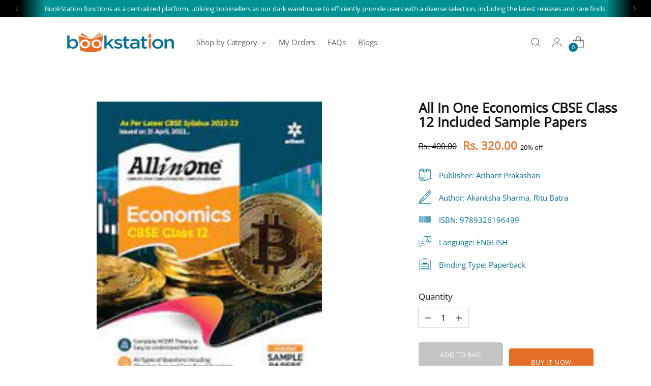

--- FILE ---
content_type: application/javascript; charset=utf-8
request_url: https://searchanise-ef84.kxcdn.com/templates.1n3x9o8z2D.js
body_size: 1437
content:
Searchanise=window.Searchanise||{};Searchanise.templates={Platform:'shopify',StoreName:'BookStation',AutocompleteLayout:'singlecolumn',AutocompleteStyle:'ITEMS_SINGLECOLUMN_LIGHT',AutocompleteSuggestionCount:5,AutocompletePagesCount:2,AutocompleteItemCount:5,AutocompleteSuggestOnSearchBoxEmpty:'Y',AutocompleteShowProductCode:'N',AutocompleteShowRecent:'Y',AutocompleteShowMoreLink:'Y',AutocompleteIsMulticolumn:'Y',AutocompleteEmptyFieldHTML:'Start typing for instant search results',AutocompleteTemplate:'<div class="snize-ac-results-content"><ul class="snize-ac-results-list" id="snize-ac-items-container-1"></ul><ul class="snize-ac-results-list" id="snize-ac-items-container-2"></ul><ul class="snize-ac-results-list" id="snize-ac-items-container-3"></ul><ul class="snize-ac-results-singlecolumn-list" id="snize-ac-items-container-4"></ul><div class="snize-results-html" style="cursor:auto;" id="snize-ac-results-html-container"></div></div>',AutocompleteMobileTemplate:'<div class="snize-ac-results-content"><div class="snize-mobile-top-panel"><div class="snize-close-button"><button type="button" class="snize-close-button-arrow"></button></div><form action="#" style="margin: 0px"><div class="snize-search"><input id="snize-mobile-search-input" autocomplete="off" class="snize-input-style snize-mobile-input-style"></div><div class="snize-clear-button-container"><button type="button" class="snize-clear-button" style="visibility: hidden"></button></div></form></div><ul class="snize-ac-results-list" id="snize-ac-items-container-1"></ul><ul class="snize-ac-results-list" id="snize-ac-items-container-2"></ul><ul class="snize-ac-results-list" id="snize-ac-items-container-3"></ul><ul id="snize-ac-items-container-4"></ul><div class="snize-results-html" style="cursor:auto;" id="snize-ac-results-html-container"></div><div class="snize-close-area" id="snize-ac-close-area"></div></div>',AutocompleteItem:'<li class="snize-product ${product_classes}" data-original-product-id="${original_product_id}" id="snize-ac-product-${product_id}"><a href="${autocomplete_link}" class="snize-item" draggable="false"><div class="snize-thumbnail"><img src="${image_link}" class="snize-item-image ${additional_image_classes}" alt="${autocomplete_image_alt}"></div><div class="snize-product-info">${autocomplete_product_ribbons_html}${autocomplete_product_code_html}${autocomplete_product_attribute_html}<span class="snize-title">${title}</span><span class="snize-description">${description}</span><div class="snize-ac-prices-container">${autocomplete_prices_html}${autocomplete_in_stock_status_html}</div>${reviews_html}</div></a></li>',AutocompleteResultsHTML:'             ',AutocompleteNoResultsHTML:'   Sorry, nothing found for [search_string].   Try some of our bestsellers →.',LabelStickySearchboxInputPlaceholder:'Search by Title/ISBN/Author/Publisher?',AutocompleteProductDiscountLabelShow:'Y',ResultsShow:'Y',ResultsStyle:'RESULTS_BIG_PICTURES_NEW',ResultsShowActionButton:'add_to_cart',ResultsDefaultView:'list',ResultsDefaultMobileView:'row',ResultsEnableInfiniteScrolling:'infinite',ResultsProductAttributeName:'metafield_4393fb6d04ce922c823b5bbfa3171e9e',ResultsZeroPriceAction:'hide_zero_price',ResultsUseAsNavigation:'templates',ResultsShowProductDiscountLabel:'Y',ShowBestsellingSorting:'Y',ShowDiscountSorting:'Y',LabelResultsNothingFoundSeeAllCatalog:'Your search "[search_string]" didn\'t match any results. Look at [link_catalog_start]other items in our store[link_catalog_end]',WeglotSupport:'Y',CategorySortingRule:"searchanise",ShopifyCurrency:'INR',ShopifyLocales:{"mr":{"locale":"mr","name":"Marathi","primary":false,"published":true},"en":{"locale":"en","name":"English","primary":true,"published":true}},StickySearchboxShow:'Y',StickySearchboxPosition:'bottom-left',PriceFormatSymbol:'Rs.',PriceFormatBefore:'Rs. ',ColorsCSS:'.snize-ac-results .snize-label { color: #111; }.snize-ac-results .snize-title { color: #111; }.snize-ac-results .snize-description { color: #666666; }.snize-ac-results .snize-price-list { color: #111; }.snize-ac-results span.snize-discounted-price { color: #949494; }.snize-ac-results .snize-attribute { color: #747474; }.snize-ac-results .snize-sku { color: #747474; }.snize-ac-over-nodrop { background: #EEEEEE; }div.snize li.snize-product span.snize-title { color: #111; }div.snize li.snize-category span.snize-title { color: #111; }div.snize li.snize-page span.snize-title { color: #111; }div.snize ul.snize-product-filters-list li:hover span { color: #111; }div.snize li.snize-no-products-found div.snize-no-products-found-text span a { color: #111; }#snize-search-results-grid-mode .snize-price-list, #snize-search-results-list-mode .snize-price-list { color: #111; }div.snize#snize_results.snize-mobile-design li.snize-product .snize-price-list .snize-price { color: #111; }#snize-search-results-grid-mode span.snize-attribute { color: #888888; }#snize-search-results-list-mode span.snize-attribute { color: #888888; }#snize-search-results-grid-mode span.snize-sku { color: #888888; }#snize-search-results-list-mode span.snize-sku { color: #888888; }'}

--- FILE ---
content_type: application/javascript; charset=utf-8
request_url: https://searchanise-ef84.kxcdn.com/preload_data.1n3x9o8z2D.js
body_size: 13331
content:
window.Searchanise.preloadedSuggestions=['marathi books','marathi book','technical publications','mpsc books','amar chitra katha','the secret','rich dad poor dad','harry potter','atomic habits','one piece','hindi books','shivaji maharaj','narayan dharap','bhagwat geeta','decode engineering','ncert class 12','jujutsu kaisen','no bs self help book','english grammar','suhas shirvalkar','amar chitra katha english','manga comic','law marathi','tamil books','dc comics','it ends with us','ayurveda books','marathi kadambari','the hidden hindu','mpsc book','upsc books','indian polity','ncert class 6','share market','artificial intelligence','dr babasaheb ambedkar','jojo\'s bizarre adventure','think and grow rich','sanskrit book','vagabond manga','psychology of money','p l deshpande','maharashtra rajya pathyapustak nirmiti va abhyaskram sanshodhan mandal','machine learning','rainbow books','shriman yogi','law books','48 laws of power','sudha murty','marvel comics','organic chemistry','mechanical engineering','the power of subconscious mind','ncert books','lokseva publication','dragon ball super','tamil story books','achyut godbole','police bharti','saket prakashan','mrutunjay marathi','civil engineering','one punch man','manoj publications','tech knowledge publications','note book','chava shivaji sawant','rd sharma','tokyo ghoul','electrical engineering','deep learning','shivaji sawant','psychology books','rich dad poor dad marathi','data structure and algorithms','m laxmikant','applied mathematics','police bharti book','trading books','english books','basic electrical engineering','history book','software engineering','fluid mechanics','engineering mechanics','ranjan kolambe','alka publication book','stock market','computer network','manga books','operating system','twisted series','database management system','k sagar','swami vivekanand','sudha murthy books','engineering mathematics 3','baba kadam','cloud computing','vikas apple','class 11th ncert','theory of computation','d pharmacy books','talathi bharti','rich dad','do epic shit','engineering mathematics','ncert class 10','the intelligent investor','general knowledge','the alchemist','haunting adeline','easy solution','bhagavad gita','free books','story books','ikigai english','sherlock holmes','discrete mathematics','nirali prakashan','how to win friends and influence people','agriculture books','constitution of india','v s khandekar','sppu decode','va pu kale','demon slayer','viz media','historical marathi','agatha christie','shivaji maharaj books marathi','tatyancha thokala','colouring book','bengali books','trading in the zone','batman comics','ncert class 11','engineering mathematics 1','data structure','sachin bhaske','geronimo stilton books','lucent\'s general knowledge','colleen hoover','sakal prakashan','gosht paishapanyachi','object oriented programming','ugc net','control system','physical education','mpsc combine','english grammar book','upsc book','dragon ball','one piece manga','haikyu manga','political science','ruskin bond','kannada books','hindi book','ratnakar matkari','sudha murthy','environmental studies','v s bendre','physical chemistry','law books in marathi','c programming','the psychology of money','medical books','vishwas patil','ssc cgl','bahirji naik','12th science','balasaheb shinde','it starts with us','mca entrance','decode end sem','mind map','stephen king','the entrepreneur','fountain pen','wonder woman','navneet digest','wings of fire','ravan sharad tandale','narayan dharap books','osho books','twisted love','python programming','cengage jee adv','shatter me','marathi vyakran','20th century boys','anna bhau sathe','ikigai marathi','books for kids','data science','olympiad class 4','oxford dictionary','harry potter set','b pharmacy book','general science','pu la deshpande','physics 12th','dnyanadeep academy','a h salunkhe','babasaheb ambedkar','national council of educational research and training','samadhan mahajan','chetan bhagat','harry potter marathi','raja shivchhatrapati','quantitative aptitude','unique academy books','kids story books','sachin dhawale','neet books','naruto manga','civil engineering book','project management','all in one','internet of things','telugu books','information technology','share market in marathi','death note','uttam paper solution','english novels','jee main','strength of material','steel ball run','navneet education limited','target high','geronimo stilton','kiran publication','current affairs','engineering chemistry','marathi katha','reasoning book','financial accounting','technical analysis','appa hatnure','power electronics','upsc marathi','attack on titan','a4 paper','shiv puran','bare act','shyamchi aai','achyut godbole books','self help books','class 10 textbook','diary of a wimpy kid','maths class 10','the art of war','research methodology','gujarati books','indian economy','digital marketing','marathi vyakaran','ball pen','mpsc combine book','linear algebra','garud puran','set paper 1','tatyacha thokla 30th edition 2023','signals and systems','v p kale','geeta press gorakhpur','nikita publication','chainsaw man','sociology books','power of subconscious mind','my hero academia','indian constitution','engineering physics','diploma engineering','berserk manga','deep work','maharashtracha bhugol','geography book','inorganic chemistry','marathi bookstation','indian polity laxmikanth','gaur gopal das','history in marathi','chanakya niti','balasaheb shinde marathi vyakaran','marathi grammar','story book','yayati book','hunting adeline','zero to one','amish books','sambhaji maharaj','batatyachi chal','basic electronics','free book','the silent patient','chalu ghadamodi','techneo publications','real analysis','the 48 laws of power','mahatma phule','java programming','40000 jumbo megha police bharati','eat that frog','hc verma','k scheme books msbte','scholarship 5th','black book','computer graphics','chetan bhagat books','complex analysis','the power of your subconscious mind','autobiography of yogi','price action trading','do it today','rs agarwal','shree book centre','b com','web technology','pharmacology book','lokseva class notes','drawing book','physics notes','box set','word power made easy','ncert class 11 textbooks','german books','blue lock','r d sharma','anatomy and physiology','human anatomy and physiology','astrology books','robin sharma','network security','ncert biology class 11','the s','ek hota karvar','big data analytics','engineering mathematics 2','integrated textbook std','love story','financial management','shri gurucharitra','12th commerce','comic book','data science and big data analytics','demon slayer manga','business marathi','state board book','marathi novels','biology class 12','scholarship 8th','sharad tandale','artificial intelligence and machine learning','kids books','basic electrical engineering first year','ncert c','ksagar publications books','manufacturing process','cat exam','wordsmith publications','state board','dr stone','marathi balbharati','khan sir','quantum mechanics','p l deshpande books','bleach manga','manga set','motivational books','chatrapati shivaji maharaj','foundation of data science','m lakshmikant','ssc gd','computer science','wren and martin','msbte k scheme','k scheme diploma sem 2','mht cet','hindi novels','shivnetra bahirji','digital communication','tech knowledge','science book','story books for children','oswaal class 10','new era publishing house','balasaheb shinde english grammar','jee advanced','solid mechanics','heat and mass transfer','king of wrath','economics marathi','agnipankh marathi','electrical machines','robert greene','basic electronics engineering','maruti chitampalli','ncert class','design of machine elements','tcs ibps','cyber security','atomic habit','science and technology 9','mahabharat marathi','computer networks','current affairs 2023','alka publication','software project management','english speaking','lucky luke','reliable series','java script','jim corbett','hindi grammar','uttam prakashan','self help','technical publication','homeopathic books','garbhsanskar marathi book','msbte books','can\'t hurt me','r s agrawal','raj comics','engineer handbook','accountancy book','vagabond vizbig','engineering decode','target publications','operations research','concept of physics','computer aided engineering','ekatmik pathyapustak balbharati','water security class 10','design and analysis of algorithms','public administration','a good girls guide to murder','jyotish books','law book','arun sharma','school books','bhagat singh','ugc net paper 1','rd sharma class 10','social science','g a kulkarni','ncert book','lucent samanya hindi','pratiyogita darpan','rajhans prakashan','phonics books','natural language processing','navneet apekshit 12','materia medica','marathi novel','pathology books','icse class 10','geography ncert','charak samhita','commerce class 11','savarkar books','sane guruji','automobile engineering','share market books','nursing books','java book','indian economic development','dan brown','amish tripathi','21 set navneet','ba llb','head first','veer savarkar','the p','science class 10','railway books','durga saptashati','ugly love','prithvi parikrama','bd chaurasia','pearson books','bhagvad gita','mukund prakashan','shivaji the management guru','k sagar books','computer network and security','cengage maths jee','shankar patil','game of thrones','shekhar gaikwad','the subtle art of not giving a','management accounting','engineering thermodynamics','kiran desale','kids book','shivaji maharaj books','dc pandey','marathi kavita','rohan prakashan','sushrut samhita','data structures','olympiad class 3','percy jackson','community health nursing','dynamics of machinery','ajit prakashan','how to talk to anyone','girish kuber','hanuman chalisa','control system engineering','nursery book','mobile computing','homoeopathic books','spiritual books','swami vivekananda','sudha murti','ancient india','manga box set','marathi kavita book','malayalam books','intraday trading','bsc nursing','balbharati books','tait exam','babasaheb purandare','programming in c','kamasutra sex','krushi marathi book','v pu kale','vikas golden grammar','simplified chalu ghadamodi','information retrieval','ncert class 9 books','the secret marathi','india that is bharat','marathi law books','mythology books','think straight','energize your mind','thea stilton','tatyacha thokla','ms chouhan','punjabi books','rs aggarwal','children books','9th class book','balbharati textbook','marathi historical books','shripad shrivallabh charitramrut','maths books','ncert class 1','adhunik bhartacha itihas','swami samarth','anand yadav','chemistry class 12','ambedkar marathi books','marathi b','10th state board','the magic of thinking big','tumbadche khot','ncert cl','bengali book','engineering math','jojo bizarre adventure steel ball run','panipat marathi','hindi story books','goodnight punpun','ssc mts','s chand','islamic books','think like a monk','lab manual','samanya vidnyan','icse class 9 books','you can win','the a','talathi bharti book','upkar prakashan','6th class books','valmiki ramayan','atomic habit marathi','fullmetal alchemist','b.ed books','kriya sharir','energy engineering','the india way','as a man thinketh','homi bhabha exam books 6th','chacha chaudhary','lok maze sangati','rich da','bee publication','ts grewal','power system','ravan raja rakshsancha','electronics and telecommunication','family law','software testing','thinking fast and slow','applied thermodynamics','tcs ibps books','structural analysis','bhalchandra nemade','foundation engineering','devdutt pattanaik','majet shikuya marathi','network analysis','health and physical education','iti electrician','spectrum modern india','comic books','cbse class 10','savitribai phule','olympiad class 1','amar chitra katha hindi','wimpy kid','horror books','vyakti ani valli','transportation engineering','engineering graphics','garbh sanskar','ssc je','eknath patil','satish vase','dharmik book','moriarty the patriot','sakamoto days','probability and statistics','dr a h salunkhe','tamil book','shrimad bhagwat','tokyo revenge','mahatma gandhi','arogya sevak','data communication and computer network','maharashtra state board','microprocessors and microcontrollers','silver zone','mpsc marathi','urdu books','mahesh shinde','set paper 2','kannada language books','v p kale books','blockchain technology','anil ankalgi','vidrohi tukaram','year book 2023','disha publication books for jee','computer integrated manufacturing','techknowledge publication','school book','set net paper 2 book','lord of the rings','you can heal your life','principles of management','tom gates','cloud computing decode','discipline is destiny','the power of positive thinking','zero error','digital electronics','class notes','spider man','income tax','मराठी व्याकरण','digital signal processing','ncert b','5 am club','iibf books','cuet pg','karna khara kon hota','business books','science and technology','lucent economy','health and physical education class 12','question bank','graphic novel','english grammar and composition','tinkle digest','sachin dhawale books','youth competition','ana huang','gk book','law of torts','evs book','puri sharma pathania','twisted hate','bhartiya arthavyavastha','7th class','appa hatnure notes','brian tracy','suhas shirwalkar','panchtantra books','the se','harry po','monster manga','technical analysis and candlesticks','kinematics of machinery','amish marathi','abdul kalam','maharashtra bhugol','linear integrated circuits','a little life','maths class 8','international economics','one of us is lying','best marathi books','pu la deshpande books','history of english literature','english class 12','rakesh yadav','mrutunjay ka','chetana publications','urdu novel','dnyaneshwari marathi','charak samhita marathi','yoga book','human anatomy','industrial engineering','ctet book','veterinary book','sanskrit books','madhuri purandare','tcs books','intelligent investor','let us c','pahile prem','the monk who sold his ferrari','activity book','nda book','dr homi bhabha','english literature','chicken soup for the soul','cbse class 10 sample papers','tukaram gatha','business intelligence','jujutsu kaisen manga','motivation books','mahesh shinde books','business statistics','gel pen','hospital and clinical pharmacy','business studies','the sec','ranjeet desai','cellular network','success publications','classical mechanics','decode civil engineering','power system operation and control','data structures and algorithms','english story books','philosophy book','biology ncert 11','arthasakshar vha','information technology class 10','swami charitra','applied maths class 11','recipe books','crime and punishment','notebook 200 pages','bare act 2023','pravin chormale','building construction','international relations','kaiju no 8','how to','sharad pawar','pride and prejudice','kd tripathi essential of pharmacology','ancient history','communication skill','physics class 11','mrutyunjay marathi','sachin bhaske science book','oxford atlas','euro books','ranjit desai','share market marathi','mba books','high performance computing','garbhasanskar balaji tambe','inorganic chemistry o p tandon','suhas shiravalkar','theory of machines','vlsi design and technology','cengage jee','j sai deepak','mobile application development','enid blyton','odia books','jaysingrao pawar','modern history','science practical book class 10','chatrapati sambhaji maharaj','autobiography of a yogi','image processing','discount code','talathi books','8th std','information technology class 9','vastushastra book','emotional intelligence','hands on machine learning','namdev dhasal','mpsc all in one 22000 prashnasanch','all in one english class 10','civil engineering decode','narhar kurundkar','communication system','classroom of the','biology ncert','black clover','deepstambh prakashan','spy x family','one piece omnibus','class 3 books','english speaking course','shanta shelke','political theory','lokmanya tilak','world history','marigold book class 1','kids window','geeta press','kolhatyach por','guru charitra','introduction to operating systems','uday kulkarni','pharmaceutical chemistry','how t','verbal and non verbal reasoning book','computer engineering','pdf of this book','math book','system in mechanical engineering','bridge engineering','quiz books','k\'sagar publications','cursive writing book','mein kampf','you can','fakira marathi','exploring new horizons','dagalbaj shivaji','junji ito','practical book','marathi natak','theory of structure','fiction novels','girl on the train','human anatomy and physiology 1','marathi sulabhbharati','dragon ball super vol','french books','the courage to be disliked','distributed systems','dark psychology','krushnaji kolhatkar','war of lanka','spoken english','navodaya class 5','cbse class 1','made easy','easy solutions','harry p','b r ambedkar','balaji tambe','agatha christie books','to the last bullet','attitude is everything','animal farm','master your emotions','electronic devices and circuit','bsc books','ssc je civil','fractured freedom','sunrise publishers','manovikas prakashan','kalki in hindi','geotechnical engineering','common stocks and common profits','dental books','golden minds publishing house','dnyandeep academy book','mumbai university','d ma mirasdar','fastrack maths','icse class','milind bokil','arihant jee','the jungle book','book keeping and accountancy class 11','अभ्यास करा','decode computer engineering','micro economics','tcs pattern','bed books','v.p kale','rs agarwal maths','ugc net paper 2','the quintessential quintuplets','code of civil procedure','computer book','engineering books','forensic medicine and toxicology','design of steel structures','steve jobs','company law','errorless physics','together with class 10','himalaya publishing','godan by premchand','banking exam','employability skills','shiv charitra','human resource management','vijay tendulkar','saga comics','colour pencils','rrb book','7 habits of effective people','year book','ncert class 9','iit jee books','the power of habit','thakur publication','tech neo','osho hindi','cambridge advanced learner\'s dictionary','neet biology 2023','glaustas horticulture','bharatacha bhugol','physics galaxy ashish arora','vaibhav joshi','decode sppu','the power of now','msbte techknowledge','gate exam books','wise and otherwise','shriman yogi marathi','class 4 books','fiber optic communication','sandeep khare','sql books','database management','software testing and quality assurance','the kite runner','ethical hacking','krishna in marathi','lokmanya english grammar & composition book 2 for intermediate','polity laxmikant in english','xam idea','romantic books','rich dad poo','english grammer','enid blyton books','not without my daughter','surface engineering','who moved my cheese','मराठी पुस्तके','marathi book history','21 most likely 2023','fitter theory','mathematical physics','mechanics of structure','mbbs books','solid waste management','tet exam','the mountain is you','10th std','tinkle comics','the hi','white board','class 12 ncert book','ratan tata','english yuvakbharati','samaj sudharak','gk books','english vocabulary','marathi sahitya','ki in hindi','narendra avasthi','book set','full marks','pocket book','atomic ha','ncert cla','object oriented programming decode','b r bhagwat','business mathematics','xam idea class 10','pinnacle book','spiral notebook','aadhunik bhartacha itihas','faster phene','rich dad poor','rd s','smart study publication','lokseva publications','marathi story books','11th science','twisted games','product design and development','ca foundation books','rachana sharir','ssc chsl','h c verma','food science','cbse class 12','chemistry books','air pollution and control','japanese books','black book of english vocabulary','navneet hindi','shri m','bams books','concrete technology','six of crows','history books','sarvajanik satya dharma','microprocessor book','previous years question bank','parikrama mpsc','pragati books','rau marathi book','mba first year','oswal class 10 cbse','hindi b','refrigeration and air-conditioning','english book','sticky notes','principles of communication system','science lab manual','d pharmacy 1st year','cooking books','the hidden hindu hindi','ncert exemplar class 10','marathi workbook','5th standard','paulo coelho','harry potter hindi','power plant engineering','electrical circuits','homi bhabha','computer science class 12','मराठी कादंबरी','olympiad class 6','ayurvedic book','embedded system and iot','class 12 chemistry','children encyclopedia','balaji tambe garbhasanskar','tenali raman','bible in english','penguin books','entrance exam b','drishti books','ncert class 8','english gra','class 2 books','orient blackswan','environmental science and','yoga marathi','engineering book','olympiad 2 class book','corporate accounting','analog and digital electronics','english g','cant hurt me','ncert class 2','managerial economics','bhagirath prakashan','mental maths','internal evaluation handbook','class 6 ncert books','nmms english','courage to be disliked','basic ele','dr ambedkar','thermal engineering','spectrum modern history','stephen hawking','ink pens','lab manual class 10','zero error mahesh patil','long notebook','prem chand books','geography of maharashtra','immortals of meluha','simplified year book 2023','rich d','note books','sukhacha shodh','sudha m','homeopathy book','the art of saying no','the h','astronomy books','how to read a book','quantitative aptitude rs agarwal','electrical engineering decode','success publication','bba ca','algorithms technical publications','11th arts books','s p pathan','shivaji kon hota','bhagwad geeta','game design','shroff publishers','navodaya class 6','success book homoeopathy','web technologies','the po','arihant reasoning','tamil b','class 11 biology ncert','m la','oswal class 12','pr yadav','to kill a mockingbird','it en','workshop calculation and science','integrated textbook balbharati','basic mechanical engineering','gautam buddha','rs a','lokseva combine book 2023','anna university','no longer human','the art of seduction','inspirational books','digital circuit','discovery of india','tuesdays with morrie','cbse c','कविता संग्रह','physics galaxy','medicine book','slam dunk','rich dad p','kd tripathi','physical education class 11','advanced database management system','red white and royal blue','a b savadi','abnormal psychology','bhartiya sanvidhan','don\'t believe everything you think','it e','candlestick and chart pattern book','labour law','twisted lies','history ncert','dnyandeep publications mpsc','chhatrapati shivaji maharaj','ncert class 11 biology','book keeping and accountancy','balbharti class-1','mrityunjay marathi','computer science class 11','material science','diamond comics','number theory','introduction to algorithms','master key','the b','marathi law','personality development','marketing management','ncert class 7','famous five','hunter x hunter','drawing books','fundamentals of java programming','gauri deshpande','marathi child book','bhartacha bhugol','m laxmikant polity','bare acts','yash shastra','swami vivekanand book','arabian nights','tait book','ncert exemplar','tintin comics','physics practical book 12','mtg fingertips biology','hidden hindu','sketch book','romance books','micro economic','current affairs book','maharana pratap','ninad bedekar','energy audit and management','fluid mechanics and machinery','story books for kids','baburao arnalkar','sherlock holmes english','viva education','books in hindi','sophies world','gurunath naik','mo ra walambe marathi','all in one class 10','computer fundamentals','head first design patterns','umesh kudale','santaji ghorpade','arun sharma cat books','ssc je ies master','ruskin bond books','maple press','signal and system','rough books','class x','artificial neural network','railway exam','office stationery','one piece box set','acharya atre','programming and problem solving','maths book','stock market marathi','accountancy class 11','dog man','power system analysis','electromagnetic field theory','namdevrao jadhav','together with','sugam marathi vyakaran','11th history','loksahityamimansa bhag-2','fundamentals of data structures','general practice','balbharti class-1 part 1','tech neo publications','ramayan book','atomic h','all in on','the cruel prince','30 days change your life','who killed karkare','agad tantra','rich dad poor dad hindi','art of war','subconscious mind','construction management','cbse class','marathi kavita books','maintenance and repair of structure','nagar parishad books','nursery rhymes','light novel','dear tukoba','ramayan in marathi','medicinal chemistry','rd sha','income tax book','जीत आपकी बुक','water security','educart cbse class 10','rig veda','police bharti prashna sanch','dc dutta\'s textbook of obstetrics','business communication','essential of agriculture','se sppu decode','differential calculus','rd shar','navnath bhaktisar','buddha books','cost accounting','spoken english book','diploma books','chemistry class 11','industrial pharmacy','arihant book','king of pride','bba books','goyal brothers prakashan','success publication marathi','bengali b','malayalam novel','biochemistry textbook','vyankatesh madgulkar','suresh bhat','spiritual marathi book','english gr','kiran ssc','machine design','english speaking book','math olympiad','tom and jerry','hindi vyakaran','appa hatnure books','arogya vibhag','krishna prakashan','state board thokla','the fine print','lucent general','adhunik maharashtra itihas','law of evidence','irrigation and drainage','and then there were none','your name','system design','web application development','balbharti class','parker pens','shetkaryacha asud mahatma phule','accounting for management','hindi class','medical surgical nursing','tcs exam guides','if he had been with me','electrical machines 2','pharmaceutical organic chemistry','nitin mahale','turbo machinery','nath madhav','balbharti part 3','biochemistry and clinical pathology','price action','jan he voltu jethe','grammar books','navneet pre primary scholarship book','the 7 habits of highly effective people','books for','crop science','bal bharti','estimating and costing','indian history','class 10th','the c','prachin marathi vadmayacha etihas','law books bare act','shoe dog','maharashtra publication','गोष्ट पैश्यापाण्याची','architecture books','tin tin','it end with us','distributed computing','abhinav prakashan','iit jee','v p kale book','chintu comics','10th navneet practice paperback','school b','7 std book','buddha and his dhamma','nmms 8th','eknathi bhagwat','shiva trilogy','german workbook','spelling success','power devices and circuits','the compound effect','target mht cet','fmge solutions','amar chitra katha marathi books','dnyandeep academy','vedic mathematics','advanced java programming','hirohiko araki','fourth wing','who will cry when you die','indian mythology shree book centre','gaur gopal das books','electrical and electronics engineering','geography of india','2nd class books','the m','management information systems','cengage jee class 11','old ncert','the ant and the dove','business law','maharashtra history','naruto volume-1','neet biology','vanrakshak bharati','the power','first year','ies master','the real yogi','uttam kamble','seven seas entertainment','basic e','ncert fingertips','ancient history r s sharma','embedded system','marigold class 2','the in','ajit doval','maths practical book','fundamental of physical geography','system programming and operating system','stock market book in hindi','law of crimes','computer science book','environment education','kadambari marathi','physical education class 12','shivrayanche shiledar','r d sharma class 9','all i','homi bhabha exam books for 9th','jee books','science class 6','arun sadhu','engineering drawing','12th fail','the art','international english olympiad','web essentials','energy management','jaysinghrao pawar','vidya bharti books','upsc previous year question paper','data exploration & visualization','record of ragnarok','jeffrey archer','pu la','samanya dnyan','ibps books','ayurved books','श्रीमान योगी','salaam chaus books','marathi history bookstation','time management','shyam chi aai','ncert boo','rd sharma class 12','books o','tqm and mis','csir net','rich dad poor dad in marathi','self development','growing beyond the syllabus','the secre','decode computer network','m m deshmukh','assassination classroom','d pharmacy 2nd year','japanese language books','vapu kale','vi sa khandekar','text book for x','silver zone class','sai books','autobiography of','se sppu','charak chandrika','the d','john grisham','llb book','project management decode','miracle morning','polytechnic books','in marathi','agriculture technology','atul kahate','composite materials','instrumental methods of analysis','drawing made easy','sudha murty books','nathuram godse','india after gandhi','k scheme','water colour','i too had a love story','maths class 9','niranjan ghate','indian geography','math concept king','defective to','civil engineering made easy books','my english book 1','digital banking','diploma 1st year books','gahire pani','all in o','sambhaji by vishwas patil','12th hsc','it ends','cambridge ielts','treasury management','gdc & a','sudha murt','ti phulrani','iti book','diamond publications','the old man and the sea','bsc it','abstract algebra','ncert hindi','शिवाजी महाराज','laxmikant polity','lakhmir singh','julius caesar','set exam','class 11th','marathi nibandh','7 habits of highly effective people','cambridge english','the candlestick trading bible','how to win friends','undead unluck','modern india','story b','sppu be it decode','the e','network and security','english balbharti','the t','osho marathi','jayant naralikar','general studies','basic mathematics','fyba books','जेव्हा मी जात चोरली लेखक बागुल','basic electrical and electronics','arya vaidya sala','marathi bhasha','infinity academy','ncert biology','panchayat raj','dragon ball z','vikram sampath','my fault','maths class 7','the l','4th class books','dhanpat rai books','mcq law','mission nda','the g','navneet 21 most likely 12th','gramsevak preparation book','lucent science','sudha mu','robert kiyosaki','social work','sem mechanical engineering','sadanand more','all in','who killed loya','ml agarwal','fyodor dostoevsky','statistical mechanics','6th std','atomic habits marathi','first year engineering','21 apekshit 10th marathi','war and peace','s chand science class 10','sidney sheldon','international mathematics olympiad','physical geography','8th class','one p','rd sh','rajesh meshe','work book','gnm book','paishache manasshastra','classmate notebook','artificial intelligence te comp','elementary book','jyotsna prakashan','love hypothesis','question paper set','applied mathematics k scheme','xam idea class 12','polity laxmikant in marathi','business economics','meena prabhu','compiler design','engineering physics decode','narendra dabholkar','strategic management','think and','techknowledge publications','sanskrut books','pattern recognition','loksahityamimansa bhag-1','data mining','karmacha siddhant','bhagwad gita','treasure trove','cursive writing','start with why','technical publication engineering','telugu book','गंमत झाली भारी','akbar birbal','kokila prakashan','malgudi days','electrician theory','continental prakashan','rabindranath tagore','om sai publishers','bipin chandra','systems in mechanical engineering','bleach vol','sharma class 9','durjoy datta','the art of thinking clearly','r s agarwal','indira gandhi','horror stories','novel drug delivery system','the secret seven','love is war','pencil box','shatter me series','total english','love stories','rd sharma class 11','chess books','v d bhat','contract bare act','design of transmission systems','prakash narayan sant','mpsc books in marathi','dot to dot','operating systems','defence studies','principal of','class 5 books','ncert class 11 chemistry','basic el','criminal law','nirali publication books','himanshu pandey','music books','mtg fingertips physics','arihant 44 years','youth publication','engineering m','book keeping','the hidden','soil science','books in marathi','indian poli','manohar pandey','data structure and algorithm','waste water engineering','marathi boo','vlsi design','computer organization and architecture','the art of letting go','anatomy physiology and microbiology','physics lab manual class 12','jujutsu kaisen vol','head first java','engineering mechanics decode','sandeep garg','all he\'ll ever be','kaguya sama','m l','science b','process equipment design','anna bhau sathe marathi books','space books','my experiments with truth','penguin classic','mangesh padgaonkar','books f','garudpuran marathi','elon musk','marathi goshti','the book thief','ncert chemistry','3rd class','jawahar navodaya vidyalaya entrance','silent patient','the al','science practical book','samagra itihas','data s','pediatrics book','साद देती हिमशिखरे','economics class 12','gopal das','agriculture book','ncert biology text book for class xi','surendra mohan pathak','cs executive','library science','class 9th','childhood and growing up','y d phadke','i want to help','renewable energy technologies','panchatantra golden minds publishing house','departmental psi','disha publications','business studies class 11','r d sharma class 10','samaj kalyan','indian constitution at work','automobile design','introduction to','cet books','marathi literature','the lord of the rings','haruki murakami','nda book mathematics','the art o','technical publications book engineering','nitin prakashan','marathi story','python crash course','do it today marathi','nmms marathi','software defined networks','vision publications','ncert history','rajesh bharate','mh cet','meluhache mrutyunjay','english writing skill','m laxmikant marathi','our past','the inheritance game','harry pott','durga bhagvat','krushi sevak','automation and robotics','macro economics','pradnyashodh pariksha','khan sir notes','vikas stories','21 apekshit 12th','manoj ambike','sai baba','microbiology for nursing','law of attraction','dc pandey neet volume 1','pragati balaji mandir','maths class 12','annabhau sathe','garbha sanskar','hindi comics','satyarth prakash','ca intermediate books','the girl in room 105','english science','bhagvadgita marathi','world war','maths b','cyber security and digital forensics','mehta publishing','easy solutions of techknowledge','12th physics','tet books','minna no nihongo','d c pandey','गर्भ संस्कार','the w','chanakya neeti','bengali story book','mahesh kumar barnwal','machivarla budha','fundamentals of','geography practical book 12','pharmaceutical engineering','9th class','mc graw hill','golwalla medical','administrative law','peer e kamil','new books in marathi','ms excel','good to great','treasure chest','computer network decode','communication skills','sant kabir','vijaypath publications','principles of programming languages','b.com books','margadarshika paper 1 class 5','archies comics','nitin singhania','raw bhartiya guptacharsansthechi','jim corbet','pv books','getting over you','maharashtra desha','civil booster','the magic','bca book','riya publications','the communication book','samanya hindi','2 history text book in english','p k atre','vardicha rajmarga','sri m','aruna dhere','class 10 guide','bleach 3-in-1','do epic','up police','basic electronics engineering decode','the secret book','chemical engineering','shodh marathi','one up on wall street','english novel','homo deus','mpsc rajyaseva','निबंध मराठी सं','4th standard english book','algebra artin','goshta paishapanyachi','samanya gyan','dictionary english to english','10th class','heating ventilation air-conditioning','the secr','applied physics','internet of things and embedded systems','jaiib new syllabus','hindi novel','6th class','social pharmacy','mrunalini joshi','atomic hab','fingertips biology','used books','dictionary english to marathi','ignited minds','holy faith','shirish kanekar','botany book','before the coffee gets cold','durga bhagwat','icse chemistry lab manual','savindra singh','ayurvedic books','1st year','ink pen','zoology book','jmfc mains','microwave and radar','vikas rahi','madhushree publication','nutrition science','children story book','shanbhag pharmacology book','ego is the enemy','kannada book','shiv khera','21 most likely','basic elec','transmission and distribution','prabodhankar thakare','jadunath sarkar','business studies class 12','mechanical pencil','llm books','mba cet','marathi book navneet','computer graphics decode','the immortals of meluha','ipc bare act','fullmetal alchemist fullmetal edition','mrityunjay shivaji sawant','adhyayan academy book','icse papers','cyber law marathi','history of india','8 rules of love','make your bed','jaun elia','swami vivekananda books','lal kitab','midwifery casebook','the palace of illusions','the witcher','11th book','sainik school entrance exam book','how to stop worrying and start living','comics book','david goggins','second hand books','gulzar books','ageless body timeless mind marathi','economics desale','maths practice book'];

--- FILE ---
content_type: text/javascript; charset=utf-8
request_url: https://bookstation.in/products/9789326196499.js
body_size: 338
content:
{"id":8015478194468,"title":"All In One Economics CBSE Class 12 Included Sample Papers","handle":"9789326196499","description":"\u003cp\u003e….\u003c\/p\u003e","published_at":"2023-01-29T14:11:52+05:30","created_at":"2022-11-22T02:01:57+05:30","vendor":"Sai Books","type":"School Books","tags":["Arihant Prakashan","CBSE","Class 11\u002612","Economics For Commerce","Educational Economics","ENGLISH","School Books","State Boards","Textbooks \u0026 Study Guides"],"price":32000,"price_min":32000,"price_max":32000,"available":true,"price_varies":false,"compare_at_price":40000,"compare_at_price_min":40000,"compare_at_price_max":40000,"compare_at_price_varies":false,"variants":[{"id":44083391332644,"title":"Default Title","option1":"Default Title","option2":null,"option3":null,"sku":"9789326196499","requires_shipping":true,"taxable":false,"featured_image":null,"available":true,"name":"All In One Economics CBSE Class 12 Included Sample Papers","public_title":null,"options":["Default Title"],"price":32000,"weight":0,"compare_at_price":40000,"inventory_management":"shopify","barcode":"9789326196499","requires_selling_plan":false,"selling_plan_allocations":[]}],"images":["\/\/cdn.shopify.com\/s\/files\/1\/0671\/3661\/8788\/products\/12751_front.jpg?v=1681548463"],"featured_image":"\/\/cdn.shopify.com\/s\/files\/1\/0671\/3661\/8788\/products\/12751_front.jpg?v=1681548463","options":[{"name":"Title","position":1,"values":["Default Title"]}],"url":"\/products\/9789326196499","media":[{"alt":null,"id":33610100080932,"position":1,"preview_image":{"aspect_ratio":0.78,"height":254,"width":198,"src":"https:\/\/cdn.shopify.com\/s\/files\/1\/0671\/3661\/8788\/products\/12751_front.jpg?v=1681548463"},"aspect_ratio":0.78,"height":254,"media_type":"image","src":"https:\/\/cdn.shopify.com\/s\/files\/1\/0671\/3661\/8788\/products\/12751_front.jpg?v=1681548463","width":198}],"requires_selling_plan":false,"selling_plan_groups":[]}